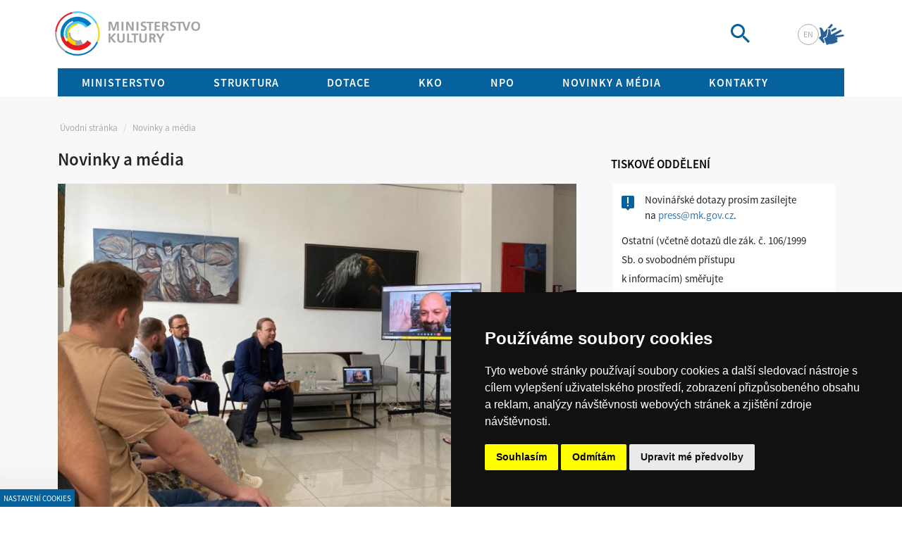

--- FILE ---
content_type: text/html; charset=UTF-8
request_url: https://mk.gov.cz/novinky-a-media-cs-4/5329cs-namestek-chrast-diskutoval-ve-lvove-o-potrebach-ukrajinskeho-kulturniho-sektoru-i-o-dalsi-spolupraci
body_size: 7790
content:
<!DOCTYPE html>
<html lang="cs">
<head>
	<title>Novinky a média | mkcr.cz</title>
	<meta http-equiv="Content-type" content="text/html; charset=utf-8" />
	<meta name="viewport" content="width=device-width, initial-scale=1" />	
	<meta name="robots" content="index, follow" />
	<meta name="keywords" content="" />
	<meta name="description" content="" />
	
<link rel="icon" type="image/x-icon" href="/custom/img/favicon.ico" /><link rel="shortcut icon" type="image/x-icon" href="/custom/img/favicon.ico" />
<link rel="stylesheet" type="text/css" href="/web/assets/bundle/styles-public-ba233d1374d762b16cdb2e9bd6e30052.css" />    <noscript>
        <link href="/custom/css/noscript-design-support.css" rel="stylesheet" type="text/css" />
    </noscript>
    <link rel="preload" href="https://www.issa.cz/cookie-consent-external-websites/cookie-consent.css?v=2" as="style" />
    <link rel="stylesheet" href="https://www.issa.cz/cookie-consent-external-websites/cookie-consent.css?v=2" media="print" onload="this.media='all'" />
</head>
<body class="tag-novinky">
    
    <div id="open_preferences_center" class="minimal modra-bg-1"><div class="display">Nastavení cookies</div></div>
    <!-- Cookie Consent by https://www.FreePrivacyPolicy.com -->
    <script type="text/javascript" src="/custom/resources/cookie-consent.js?v=1"></script>
    <script type="text/javascript" charset="UTF-8">
    document.addEventListener('DOMContentLoaded', function () {
    cookieconsent.run({"notice_banner_type":"simple","consent_type":"express","palette":"dark","language":"cs","page_load_consent_levels":["strictly-necessary"],"notice_banner_reject_button_hide":false,"preferences_center_close_button_hide":false,"page_refresh_confirmation_buttons":false,"website_name":"www.mkcr.cz","website_privacy_policy_url":"https://mk.gov.cz/o-cookies-cs-2721"});
    });
    </script>
    <noscript>Cookie Consent by <a href="https://www.freeprivacypolicy.com/" rel="nofollow noopener">Free Privacy Policy website</a></noscript>
    <!-- End Cookie Consent -->    


	<div id="mainHolder" class="">
    
        <div class="header-holder container">
            <div id="header" class="row justify-content-between">

                <div id="logo" class="col-auto cs">
                    <a href="/"><strong class="visually-hidden-focusable">mkcr.cz</strong></a>
                </div>
                <div class="top-controls col-auto d-flex">
                    <div class="search-mobile d-none d-md-block">
                        <div class="searchbox">
                            <form id="formMainSearch" action="/search.html" method="get">
                                <div class="input-group">
                                    <input type="search" name="searchString" value="" class="form-control input-sm" placeholder="Vyhledat" id="searchboxString" />
                                    <span class="input-group-btn">
                                        <button class="btn btn-sm btn-default searchbox-button" type="submit">
                                            <img class="searchbox-lupa" src="/custom/img/lupaBlue.png" alt="Vyhledat" />
                                            <span class="visually-hidden-focusable">Vyhledat</span>
                                        </button>
                                    </span>
                                </div>
                            </form>	
                        </div>
                    </div>
                    <ul class="langs">
                        <li>
                            <a href="/?lang=en">en</a>
                        </li>
                        <li>
                            <a href="/znakovy-jazyk" class="piktogram-czj"><img src="/custom/img/piktogram-czj.png" alt="Český znakový jazyk" /></a>
                        </li>
                    </ul>
                    <div id="xsMenuSwitchOpen" class="menu-toggle">
                        <div class="icon-bar"></div>
                        <div class="icon-bar"></div>
                        <div class="icon-bar"></div>
                    </div>
                </div> <!-- top-controls s desktopovym vyhledavanim-->
                <div class="search-mobile d-flex d-md-none">
                    <div class="searchbox ukazat"><form id="formMainSearch" action="/search.html" method="get">
                            <div class="input-group">
                                <input type="search" name="searchString" value="" class="form-control input-sm" placeholder="Vyhledat" id="searchboxString2" />
                                <span class="input-group-btn">
                                    <button class="btn btn-sm btn-default searchbox-button" type="submit">
                                        <img class="searchbox-lupa" src="/custom/img/lupaBlue.png" alt="Vyhledat" />
                                        <span class="visually-hidden-focusable">Vyhledat</span>
                                    </button>
                                </span>
                            </div>
                        </form>	
                    </div>
                </div>
            </div>
            <div id="menuXs">
                
                    <div id="xsMenuSwitchClose" class="menu-toggle close">
                        <span>Zavřít menu</span>
                        <div class="icon-bars">
                            <div class="icon-bar"></div>
                            <div class="icon-bar"></div>
                            <div class="icon-bar"></div>
                        </div>
                    </div>
                    <nav class="" role="navigation">
                        <div class="" id="mainMenuXsLinks">
                            <ul class="nav navbar-nav">
                                <li><a class="homepageLink" href="/">Úvodní stránka</a>
                                    <ul><li id="menu-xs-2" class="main"><a  href="/pusobnost-ministerstva-cs-1113"><span>Ministerstvo</span></a></li><li class="sub" id="sub-2"><ul><li id="menu-xs-1113" class=""><a  href="/pusobnost-ministerstva-cs-1113"><span>Působnost ministerstva</span></a></li><li id="menu-xs-71" class=""><a  href="/ministr-cs-71"><span>Ministr</span></a></li><li id="menu-xs-2321" class=""><a  href="/prihlaska-hodnotitele-cs-2321"><span>Přihláška hodnotitele</span></a></li><li id="menu-xs-74" class=""><a  href="/organizacni-struktura-cs-74"><span>Organizační struktura</span></a></li><li id="menu-xs-73" class=""><a  href="/statni-a-rezortni-ceny-cs-73"><span>Státní a rezortní ceny</span></a></li><li id="menu-xs-77" class=""><a  href="/statni-sluzba-cs-77"><span>Státní služba</span></a></li><li id="menu-xs-3628" class=""><a  href="/znakovy-jazyk"><span>MKČR ve znakovém jazyce</span></a></li><li id="menu-xs-1114" class=""><a  href="/pravni-predpisy-a-opatreni-obecne-povahy-cs-1114"><span>Právní předpisy a opatření obecné povahy</span></a></li><li id="menu-xs-69" class=""><a  href="/statni-kulturni-politika-cs-69"><span>Státní kulturní politika</span></a></li><li id="menu-xs-1115" class=""><a  href="/charty-a-umluvy-cs-1115"><span>Charty a úmluvy</span></a></li><li id="menu-xs-83" class=""><a  href="/statistika-kultury-cs-83"><span>Statistika kultury</span></a></li><li id="menu-xs-1117" class=""><a  href="/rejstriky-a-evidence-cs-1117"><span>Rejstříky a evidence</span></a></li><li id="menu-xs-76" class=""><a  href="/rezortni-instituce-cs-76"><span>Rezortní instituce</span></a></li><li id="menu-xs-84" class=""><a  href="/uredni-deska-cs-84"><span>Úřední deska</span></a></li><li id="menu-xs-81" class=""><a  href="/vyrocni-zpravy-cs-81"><span>Výroční zprávy</span></a></li><li id="menu-xs-1311" class=""><a  href="/metodicke-pokyny-cs-1311"><span>Metodické pokyny</span></a></li><li id="menu-xs-2071" class=""><a  href="/ochrana-osobnich-udaju-cs-2071"><span>Ochrana osobních údajů</span></a></li><li id="menu-xs-1119" class=""><a  href="/rovnost-zen-a-muzu-cs-1119"><span>Rovnost žen a mužů</span></a></li><li id="menu-xs-1120" class=""><a  href="/protikorupcni-opatreni-cs-1120"><span>Protikorupční opatření</span></a></li><li id="menu-xs-82" class=""><a  href="/povinne-zverejnovane-informace-cs-82"><span>Povinně zveřejňované informace</span></a></li><li id="menu-xs-191" class=""><a  href="/udelovani-a-prodluzovani-autorizaci-cs-191"><span>Udělování a prodlužování autorizací</span></a></li><li id="menu-xs-1077" class=""><a  href="https://data.mkcr.cz" target="_blank"><span>Otevřená kultura</span></a></li><li id="menu-xs-86" class=""><a  href="/volna-sluzebni-a-pracovni-mista-cs-86"><span>Volná služební a pracovní místa</span></a></li><li id="menu-xs-85" class=""><a  href="/verejne-zakazky-cs-85"><span>Veřejné zakázky</span></a></li><li id="menu-xs-87" class=""><a  href="/kontakty-cs-6"><span>Kontakty</span></a></li><li id="menu-xs-2993" class=""><a  href="/informacni-koncepce-ict-ministerstva-kultury"><span>Informační koncepce ICT Ministerstva kultury</span></a></li></ul></li><li id="menu-xs-1016" class="main"><a  href="/kulturni-dedictvi-cs-1121"><span>Struktura</span></a></li><li class="sub" id="sub-1016"><ul><li id="menu-xs-1121" class=""><a  href="/kulturni-dedictvi-cs-1121"><span>Kulturní dědictví</span></a></li><li id="menu-xs-1122" class=""><a  href="/profesionalni-umeni-cs-1122"><span>Profesionální umění</span></a></li><li id="menu-xs-1123" class=""><a  href="/literatura-a-knihovny-cs-1123"><span>Literatura a knihovny</span></a></li><li id="menu-xs-13" class=""><a  href="/media-a-audiovize-cs-13"><span>Média a audiovize</span></a></li><li id="menu-xs-15" class=""><a  href="/autorske-pravo-cs-15"><span>Autorské právo</span></a></li><li id="menu-xs-16" class=""><a  href="/mezinarodni-vztahy-cs-16"><span>Mezinárodní vztahy</span></a></li><li id="menu-xs-17" class=""><a  href="/evropske-zalezitosti-cs-17"><span>Evropské záležitosti</span></a></li><li id="menu-xs-2747" class=""><a  href="/novy-evropsky-bauhaus-cs-2747"><span>Nový evropský Bauhaus</span></a></li><li id="menu-xs-18" class=""><a  href="/vyzkum-a-vyvoj-cs-18"><span>Výzkum a vývoj</span></a></li><li id="menu-xs-12" class=""><a  href="/cirkve-a-nabozenske-spolecnosti-cs-12"><span>Církve a náboženské společnosti</span></a></li><li id="menu-xs-1243" class=""><a  href="/regionalni-a-narodnostni-kultura-cs-1243"><span>Regionální a národnostní kultura</span></a></li><li id="menu-xs-2721" class=""><a  href="/o-cookies-cs-2721"><span>O cookies</span></a></li></ul></li><li id="menu-xs-3" class="main"><a  href="/zadosti-o-dotace-cs-2023"><span>Dotace</span></a></li><li class="sub" id="sub-3"><ul><li id="menu-xs-2023" class=""><a  href="/zadosti-o-dotace-cs-2023"><span>Žádosti o dotace</span></a></li><li id="menu-xs-1137" class=""><a  href="/dotacni-okruhy-cs-1137"><span>Dotační okruhy</span></a></li><li id="menu-xs-1294" class=""><a  href="/udelovani-zastit-cs-1294"><span>Udělování záštit</span></a></li><li id="menu-xs-390" class=""><a  href="/stipendia-cs-390"><span>Stipendia</span></a></li><li id="menu-xs-42" class=""><a  href="/statni-fond-kultury-cr-cs-42"><span>Státní fond kultury ČR</span></a></li><li id="menu-xs-43" class=""><a  href="http://www.fondkinematografie.cz/" target="_blank"><span>Státní fond kinematografie</span></a></li><li id="menu-xs-45" class=""><a  href="/strukturalni-fondy-eu-cs-45"><span>Strukturální fondy EU</span></a></li><li id="menu-xs-44" class=""><a  href="/fondy-ehp-norska-cs-44"><span>Fondy EHP-Norska</span></a></li><li id="menu-xs-2219" class=""><a  href="/evropska-unie-cs-2219"><span>Evropská unie</span></a></li><li id="menu-xs-2609" class=""><a  href="/narodni-plan-obnovy-cs-2609"><span>Národní plán obnovy</span></a></li></ul></li><li id="menu-xs-1082" class="main"><a  href="/oddeleni-kko-cs-2314"><span>KKO</span></a></li><li class="sub" id="sub-1082"><ul><li id="menu-xs-2314" class=""><a  href="/oddeleni-kko-cs-2314"><span>Oddělení KKO</span></a></li><li id="menu-xs-1301" class=""><a  href="/strategie-rozvoje-a-podpory-kko-cs-1301"><span>Strategie rozvoje a podpory KKO</span></a></li><li id="menu-xs-2315" class=""><a  href="/nastroje-podpory-cs-2315"><span>Nástroje podpory</span></a></li><li id="menu-xs-2316" class=""><a  href="/platformy-cs-2316"><span>Platformy</span></a></li><li id="menu-xs-2318" class=""><a  href="/vyzkum-metodiky-publikace-cs-2318"><span>Výzkum, metodiky, publikace</span></a></li></ul></li><li id="menu-xs-2905" class="main"><a  href="/npo-cs-2905"><span>NPO</span></a></li><li class="sub" id="sub-2905"><ul><li id="menu-xs-2907" class=""><a  href="/narodni-plan-obnovy-cs-2907"><span>Národní plán obnovy</span></a></li></ul></li><li id="menu-xs-4" class="main"><a  href="/novinky-a-media-cs-4"><span>Novinky a média</span></a></li><li class="sub" id="sub-4"><ul><li id="menu-xs-1128" class=""><a  href="/logo-a-znelka-cs-1128"><span>Logo a znělka</span></a></li><li id="menu-xs-1130" class=""><a  href="/novinky-a-media-cs-4"><span>Tiskové zprávy a aktuality</span></a></li><li id="menu-xs-80" class=""><a  href="/minkultury2025"><span>Virtuální prohlídka</span></a></li><li id="menu-xs-1055" class=""><a  href="/programy-prispevkovych-organizaci-zrizovanych-mk-cs-1055"><span>Programy příspěvkových organizací zřizovaných MK</span></a></li></ul></li><li id="menu-xs-6" class="main"><a  href="/kontakty-cs-2814"><span>Kontakty</span></a></li><li class="sub" id="sub-6"><ul></ul></li>
                                    </ul>
                                </li>
                            </ul>
                        </div>
                    </nav>
            </div>
            <div id="mainMenuAffixHelper"></div>
            <div id="mainMenu" class="d-md-block row">
                <div class="text-center col-12 " id="mainTopMenu">
                    
            <ul class="cms-menu-top">
                        <li id="topmnu2"  class=" tag-tag-2"><a class="dropdown-toggle" data-toggle="dropdown" href="/pusobnost-ministerstva-cs-1113"><span>Ministerstvo</span></a><ul class="dropdown-menu-2023 ">
                                            <li><div class="row"><div class="sekce"><a href="/pusobnost-ministerstva-cs-1113"><span>Působnost ministerstva</span></a><a href="/ministr-cs-71"><span>Ministr</span></a><a href="/prihlaska-hodnotitele-cs-2321"><span>Přihláška hodnotitele</span></a><a href="/organizacni-struktura-cs-74"><span>Organizační struktura</span></a><a href="/statni-a-rezortni-ceny-cs-73"><span>Státní a rezortní ceny</span></a><a href="/statni-sluzba-cs-77"><span>Státní služba</span></a><a href="/znakovy-jazyk"><span>MKČR ve znakovém jazyce</span></a></div><div class="sekce"><a href="/pravni-predpisy-a-opatreni-obecne-povahy-cs-1114"><span>Právní předpisy a opatření obecné povahy</span></a><a href="/statni-kulturni-politika-cs-69"><span>Státní kulturní politika</span></a><a href="/charty-a-umluvy-cs-1115"><span>Charty a úmluvy</span></a><a href="/statistika-kultury-cs-83"><span>Statistika kultury</span></a><a href="/rejstriky-a-evidence-cs-1117"><span>Rejstříky a evidence</span></a></div><div class="sekce"><a href="/rezortni-instituce-cs-76"><span>Rezortní instituce</span></a><a href="/uredni-deska-cs-84"><span>Úřední deska</span></a><a href="/vyrocni-zpravy-cs-81"><span>Výroční zprávy</span></a><a href="/metodicke-pokyny-cs-1311"><span>Metodické pokyny</span></a><a href="/ochrana-osobnich-udaju-cs-2071"><span>Ochrana osobních údajů</span></a></div><div class="sekce"><a href="/rovnost-zen-a-muzu-cs-1119"><span>Rovnost žen a mužů</span></a><a href="/protikorupcni-opatreni-cs-1120"><span>Protikorupční opatření</span></a><a href="/povinne-zverejnovane-informace-cs-82"><span>Povinně zveřejňované informace</span></a><a href="/udelovani-a-prodluzovani-autorizaci-cs-191"><span>Udělování a prodlužování autorizací</span></a></div><div class="sekce"><a href="https://data.mkcr.cz" target="_blank"><span>Otevřená kultura</span></a><a href="/volna-sluzebni-a-pracovni-mista-cs-86"><span>Volná služební a pracovní místa</span></a><a href="/verejne-zakazky-cs-85"><span>Veřejné zakázky</span></a><a href="/kontakty-cs-6"><span>Kontakty</span></a><a href="/informacni-koncepce-ict-ministerstva-kultury"><span>Informační koncepce ICT Ministerstva kultury</span></a></div></div></li></ul></li>
                        <li id="topmnu1016"  class=" tag-tag-1016"><a class="dropdown-toggle" data-toggle="dropdown" href="/kulturni-dedictvi-cs-1121"><span>Struktura</span></a><ul class="dropdown-menu-2023 ">
                                            <li><div class="row"><div class="sekce"><a href="/kulturni-dedictvi-cs-1121"><span>Kulturní dědictví</span></a><a href="/profesionalni-umeni-cs-1122"><span>Profesionální umění</span></a></div><div class="sekce"><a href="/literatura-a-knihovny-cs-1123"><span>Literatura a knihovny</span></a><a href="/media-a-audiovize-cs-13"><span>Média a audiovize</span></a></div><div class="sekce"><a href="/autorske-pravo-cs-15"><span>Autorské právo</span></a><a href="/mezinarodni-vztahy-cs-16"><span>Mezinárodní vztahy</span></a></div><div class="sekce"><a href="/evropske-zalezitosti-cs-17"><span>Evropské záležitosti</span></a><a href="/novy-evropsky-bauhaus-cs-2747"><span>Nový evropský Bauhaus</span></a><a href="/vyzkum-a-vyvoj-cs-18"><span>Výzkum a vývoj</span></a></div><div class="sekce"><a href="/cirkve-a-nabozenske-spolecnosti-cs-12"><span>Církve a náboženské společnosti</span></a><a href="/regionalni-a-narodnostni-kultura-cs-1243"><span>Regionální a národnostní kultura</span></a><a href="/o-cookies-cs-2721"><span>O cookies</span></a></div></div></li></ul></li>
                        <li id="topmnu3"  class=" tag-tag-3"><a class="dropdown-toggle" data-toggle="dropdown" href="/zadosti-o-dotace-cs-2023"><span>Dotace</span></a><ul class="dropdown-menu-2023 ">
                                            <li><div class="row"><div class="sekce"><a href="/zadosti-o-dotace-cs-2023"><span>Žádosti o dotace</span></a><a href="/dotacni-okruhy-cs-1137"><span>Dotační okruhy</span></a><a href="/udelovani-zastit-cs-1294"><span>Udělování záštit</span></a></div><div class="sekce"><a href="/stipendia-cs-390"><span>Stipendia</span></a><a href="/statni-fondy-cs-1154"><span>Státní fondy</span></a></div><div class="sekce"><a href="/strukturalni-fondy-eu-cs-45"><span>Strukturální fondy EU</span></a><a href="/fondy-ehp-norska-cs-44"><span>Fondy EHP-Norska</span></a></div><div class="sekce"><a href="/evropska-unie-cs-2219"><span>Evropská unie</span></a></div><div class="sekce"><a href="/narodni-plan-obnovy-cs-2609"><span>Národní plán obnovy</span></a></div></div></li></ul></li>
                        <li id="topmnu1082"  class=" tag-tag-1082"><a class="dropdown-toggle" data-toggle="dropdown" href="/oddeleni-kko-cs-2314"><span>KKO</span></a><ul class="dropdown-menu-2023 ">
                                            <li><div class="row"><div class="sekce"><a href="/oddeleni-kko-cs-2314"><span>Oddělení KKO</span></a><a href="/strategie-rozvoje-a-podpory-kko-cs-1301"><span>Strategie rozvoje a podpory KKO</span></a></div><div class="sekce"><a href="/nastroje-podpory-cs-2315"><span>Nástroje podpory</span></a></div><div class="sekce"><a href="/platformy-cs-2316"><span>Platformy</span></a></div><div class="sekce"><a href="/vyzkum-metodiky-publikace-cs-2318"><span>Výzkum, metodiky, publikace</span></a></div></div></li></ul></li>
                        <li id="topmnu2905"  class=""><a class="dropdown-toggle" data-toggle="dropdown" href="/npo-cs-2905"><span>NPO</span></a><ul class="dropdown-menu-2023 ">
                                            <li><div class="row"><div class="sekce"><a href="/narodni-plan-obnovy-cs-2907"><span>Národní plán obnovy</span></a></div></div></li></ul></li>
                        <li id="topmnu4"  class=" active tag-tag-novinky"><a class="dropdown-toggle" data-toggle="dropdown" href="/novinky-a-media-cs-4"><span>Novinky a média</span></a><ul class="dropdown-menu-2023 ">
                                            <li><div class="row"><div class="sekce"><a href="/logo-a-znelka-cs-1128"><span>Logo a znělka</span></a></div><div class="sekce"><a href="/novinky-a-media-cs-4"><span>Tiskové zprávy a aktuality</span></a><a href="/minkultury2025"><span>Virtuální prohlídka</span></a></div><div class="sekce"><a href="/programy-prispevkovych-organizaci-zrizovanych-mk-cs-1055"><span>Programy příspěvkových organizací zřizovaných MK</span></a></div><div class="sekce"></div><div class="sekce"></div></div></li></ul></li>
                        <li id="topmnu6"  class=" tag-tag-6"><a href="/kontakty-cs-2814"><span>Kontakty</span></a></li>
            </ul>
                </div>
            </div>
        </div>
    </div>
    <div id="contentContainer" class="container-fluid ">
        <div class="container">
            <div class="row">
                <ol class="breadcrumb  d-none d-md-block col-md-9 ">
                    <li><a href="/">Úvodní stránka</a></li>
                    <li>Novinky a média</li>
                </ol>
            </div>
            <div class="row">
                <div class="col-12">
                    <div class="row ">
                        <div class=" col-12">
                            <div class="page-header" style="margin-bottom:0px" >
                                <h1 class="h1small h1smallWithBreadcrumbs" >Novinky a média</h1>
                            </div>
                        </div>
                    </div>
                </div>
            </div>
            
            <div id="content" class="row znakMkcr">
                <div class="main col-12">
	<div id="cmsAjaxModule">
		<div class="cms-module cms-module--aktuality_male_3_v_radku">
			<div class="cms-module-detail">
			<form id="cmsForm" action="/novinky-a-media-cs-4/5329cs-namestek-chrast-diskutoval-ve-lvove-o-potrebach-ukrajinskeho-kulturniho-sektoru-i-o-dalsi-spolupraci" method="post" enctype="multipart/form-data">
				<input type="hidden" name="do[post]" value="1" />
				<input type="hidden" name="moduleLanguage" value="cs" /><div class="row">
    <div class="novinkaDetail col-md-8">
          
          
          <div class="novinkaImg" style="background-image:url(/doc/aktuality_2015_img/photo-2023-06-28-19-19-23-8189.jpg)"></div>
               
          <div class="novinkaTexty">
              <h2 class="novinkaNadpis">
                      Náměstek Chrást diskutoval ve Lvově o potřebách ukrajinského kulturního sektoru i o další spolupráci 
              </h2>
              <div class="novinkaInfo">   
                      29.06.2023 09:40<span class="novinkaDivider">|</span><span class="redNovinka squareNovinka"></span><span class="novinkaDruh">ministerstvo</span>
              </div>
              <div class="novinkaText">
                      <p>Náměstek ministra kultury Ondřej Chrást se ve středu 28. 6.&nbsp;v rámci své dvoudenní pracovní cesty, setkal se starostou města Lvova Andrijem Sadovyi.</p>

<p>&nbsp;</p>
              </div>
              <div class="novinkaTelo">
                      <div dir="ltr">
<div dir="ltr">
<div dir="ltr">
<div>
<p>Starosta města hovořil o aktuální situaci, o projektech, na kterých město pracuje zejména v souvislosti s péčí o lidi, kteří byli vážně zraněni a postiženi v souvislosti s Putinovou agresí na Ukrajině. Jde o projekt komplexní péče UNBROKEN -&nbsp;primární lékařské, rehabilitační, včetně zajištění protetických pomůcek, ubytování i psychologické péče. Starosta Sadovyi zmínil, že právě pro tento projekt město hledá další partnery ke spolupráci. Velmi zajímavým segmentem &nbsp;je i arteterapie, která velmi pomáhá obětem válečných hrůz.&nbsp;</p>

<p><img alt="" src="/doc/cms_library/photo-2023-06-28-19-19-43-17220.jpg" style="width: 1024px; height: 768px;" /></p>
</div>
</div>
</div>
</div>

<div dir="ltr">
<div dir="ltr">
<div dir="ltr">
<div>
<p>Následovala návštěva Instittutu pro kulturní strategii, kde se setkal s kulturní obcí města Lvova - vedoucími státních a městských institucí, divadel, muzeí, koncertních síní a nezávislými organizacemi. Diskutovali o aktuálních potřebách ukrajinského kulturního sektoru, ale také o možnostech budoucí spolupráce. Náměstek Chrást při obou příležitostech zdůraznil, že Česká republika podporuje ukrajinské úsilí a bude i nadále hledat cesty, jak podpořit ukrajinskou kulturu. V této souvislosti zmínil velmi cennou dlouhodobou spolupráci s ICOM, mezinárodní organizací, jejíž česká pobočka se v průběhu Putinovy agrese velmi angažuje v podpoře ukrajinské kultury a Ministerstvo kultury ČR s ní úzce spolupracuje. &ldquo;<em>Říká se, že za války mlčí můzy. Nicméně u nás doma také říkáme, že přežije-li kultura, přežije národ. Proto považuji za velmi důležité hledat cesty, jak ukrajinskou kulturu podpořit,</em>&rdquo; řekl náměstek Chrást.</p>

<p><img alt="" src="/doc/cms_library/photo-2023-06-28-19-19-23-2-17221.jpg" style="width: 900px; height: 675px;" /></p>
</div>
</div>
</div>
</div>

<div dir="ltr">
<div dir="ltr">
<div dir="ltr">
<div>
<p>Po skončení návštěvy kulturního institutu se náměstek Chrást setkal s náměstkyní ukrajinského ministerstva kultury Katerinou Čujevou. Předmětem debaty byly aktuální potřeby ukrajinské kultury a situace ukrajinského kulturního sektoru. Náměstkyně hovořila o tom, jak válka dopadá na ukrajinské kulturní dědictví i na živou kulturu. Oba náměstci se shodli na tom, že je dobré vytvořit seznam projektů, u kterých by ukrajinská strana měla zájem o spolupráci s Českou republikou.</p>
</div>
</div>
</div>
</div>

<div dir="ltr">
<div dir="ltr">
<div dir="ltr">
<div>
<p>Součástí pracovního programu bylo rovněž setkání s vedoucí nevládní organizace Post-Bellum Ukraine Jevhenijí Nesterovyč. V současné době organizace, která funguje rok, natočila více než 70 svědectví. Od 18 hodin navštívil náměstek Chrást Měsíc autorského čtení - Večer dramaturgie. Moderoval Andrej Bondarenko za účasti literátů Silvestra Lavríka, Miloslava Vojtíška a Anastasiji Kosodij. &nbsp;Čtení pokračovalo Večerem prózy za účasti Adély Knapové, Marka Vadase, Oleksandra &nbsp;Micheda a Pavla Sibyla. Moderoval Andrij Drozd. &nbsp;&nbsp;</p>

<p>&nbsp;</p>

<p>&nbsp;</p>
</div>
</div>
</div>
</div>  

              </div>
              
              
              
                  <div class="novinkaAutor">
                       <span>Tiskové oddělení MK</span>
                  </div>
              

              <strong class="souboryKeStazeniNadpis prilohyNovinka">Soubory ke stažení</strong>
                  
                    <div class="novinkaPrilohy starePrilohy"></div>
        
          </div>
          
    </div>
          
    <div class="kontaktypravaStrana col-sm-4">
<div class="rightBarNadpis noBorder">TISKOVÉ ODDĚLENÍ</div>
<div class="row">
<div class="col-sm-12"><span><img alt="info" src="/custom/img/ikona_vykricnik.png" style="float:left;" /> </span>
Novinářské dotazy prosím zasílejte na <a href="mailto:press@mk.gov.cz">press@mk.gov.cz</a>. 
</div>
<p>
Ostatní (včetně dotazů dle zák. č. 106/1999 Sb. o svobodném přístupu k informacím) směřujte na <a href="mailto:epodatelna@mk.gov.cz">epodatelna@mk.gov.cz</a>, odkud budou zaslány příslušným odborným útvarům k vyřízení.</p></div>
</div>
</div>
    
</div>
			<div class="cms-item-buttons">
				<input type="submit" name="do[dataList]" value="Zpět na seznam" class="btn button" formnovalidate="formnovalidate" /></div>
			</form>
			</div>	
		</div>
	</div>
                </div>
            </div>
                
            <div id="footer" class="row justify-content-between">
                <div class="col-md-4" id="footer1">
                </div>
                <div class="col-lg-3" id="footer2"> 
                    <img src="/custom/img/napistenam.png" alt="napište nám" /><br />
                    <span class="napisteNam">Napište nám</span>
                    Vaše náměty, komentáře, připomínky  a dotazy nezůstanou bez odezvy.
                    <br />
                    <a href="mailto:epodatelna@mk.gov.cz" target="_blank" class="btn btn-footer" >Chci napsat MKČR</a>
                </div>
            </div>
            
            <div id="postFooter" class="row justify-content-between">
                <div class="col-md-4" id="postFooterLinkyLeft">
		<div class="cms-module cms-module--zapati_menu">		
			<div class="cms-module-list">



<a href="/"><span>HOME</span></a><span class="d-none d-md-inline">|</span>


<a href="/informace-o-webu-cs-1019"><span>INFORMACE O WEBU</span></a>



			</div>		
		</div>                                                                                       
                </div>
                <div class="col-md-8 d-md-flex justify-content-end align-items-center" id="postFooterSpojteSeSNami"><span class="d-none d-lg-inline">Spojte se s námi</span>
		<div class="cms-module cms-module--hp_spojte_se_s_nami">		
			<div class="cms-module-list">

<div >
    <a target="_blank"  href="https://www.facebook.com/ministerstvokulturycr">
<img src="/doc/hp_spojte_se_s_nami_img/facebookapp-1.jpg" alt="facebook" title="facebook" />
    </a>
    
</div>

<div >
    <a target="_blank"  href="https://www.instagram.com/ministerstvokultury/">
<img src="/doc/hp_spojte_se_s_nami_img/instagramapp-4.jpg" alt="instagramapp.jpg" />
    </a>
    
</div>

<div >
    <a target="_blank"  href="https://twitter.com/minkultury?lang=cs">
<img src="/doc/hp_spojte_se_s_nami_img/x-icon-2.png" alt="twitter" title="twitter" />
    </a>
    
</div>

<div >
    <a target="_blank"  href="https://www.youtube.com/channel/UCkil02JKrXB87lvtLyVCzjw/">
<img src="/doc/hp_spojte_se_s_nami_img/youtube-3.jpg" alt="youtube" title="youtube" />
    </a>
    
</div>
			</div>		
		</div>
                </div>
            </div>
        </div>
    </div> <!--contentContainer -->
<script>
window.cmsMm = {"wait":"\u010cekejte pros\u00edm","requestError":"Chyba p\u0159i zpracov\u00e1n\u00ed po\u017eadavku.","copyToClipboard":"Kop\u00edrovat do schr\u00e1nky - Ctrl+C, Enter:"};
</script>
<script src="/web/assets/bundle/scripts-public-24b0d68c4f346da37b08cdcddb48a430.js"></script>
<script src="/web/assets/bundle/scripts-4-96b0affefab4dfa0f7d26daa6b9549d9.js"></script>
	<!-- Served in 0.491 secs. -->
</body>
</html>


--- FILE ---
content_type: application/javascript
request_url: https://mk.gov.cz/web/assets/bundle/scripts-4-96b0affefab4dfa0f7d26daa6b9549d9.js
body_size: 898
content:
/* 96b0affefab4dfa0f7d26daa6b9549d9 */
function novinkyResize(){var imgWidth=$('#aktuality_male_3_v_radku .detail .novinkaImg').width();var newHeight=imgWidth / 1.616;$.each($('#aktuality_male_3_v_radku .detail .novinkaImg'),function(){if($(window).width()<768){$(this).css('height',newHeight+'px');}else{$(this).css('height','');}});}
function novinkyPlaceAttachmentsInDetail(){var prilohy=$('#starePrilohyNovinek').html();if(prilohy!=''&&prilohy!==null){$('#starePrilohyNovinek').remove();$('.novinkaPrilohy.starePrilohy').html(prilohy);}}
function toggleNovinkaPrilohy(){var doNotHide=0;var $novePrilohy;$novePrilohy=$('.novinkaPrilohy.novePrilohy');if($novePrilohy!==null){if($novePrilohy.html()!=null){doNotHide=1;}}
var $starePrilohy;$starePrilohy=$('.novinkaPrilohy.starePrilohy');if($starePrilohy.html()!=null&$starePrilohy.html()!=''){doNotHide=1;}
if(doNotHide===0){$('.souboryKeStazeniNadpis.prilohyNovinka').css('display','none');}}
$.fn.getBgImage=function(callback){var height=0;var path=$(this).css('background-image').replace('url','').replace('(','').replace(')','').replace('"','').replace('"','');var tempImg=$('<img />');tempImg.hide();tempImg.bind('load',callback);$('body').append(tempImg);tempImg.attr('src',path);$('#tempImg').remove();};$(document).ready(function(){var oldImageDiv=$('#aktuality_male_3_v_radku .detail .novinkaImg');if(oldImageDiv.length){var vyskaImg,sirkaImg,vyskaDiv,sirkaDiv;vyskaDiv=oldImageDiv.height();sirkaDiv=oldImageDiv.width();$("#aktuality_male_3_v_radku .detail .novinkaImg").getBgImage(function(){vyskaImg=($(this).height());sirkaImg=($(this).width());if(vyskaImg<vyskaDiv&&sirkaImg<sirkaDiv){$("#aktuality_male_3_v_radku .detail .novinkaImg").css("background-size","auto");oldImageDiv.css("max-height",vyskaImg);}
if(vyskaImg>vyskaDiv||sirkaImg>sirkaDiv){$("#aktuality_male_3_v_radku .detail .novinkaImg").css("background-size","contain");}});}
var inputPlaceHolder=$('#aktuality_male_3_v_radku form .form-horizontal');var filterOtevreneMinisterstvo=$('#aktuality_male_3_v_radku form button[value=1895]').detach();var filterPrispevkoveOrganizace=$('#aktuality_male_3_v_radku form button[value=1894]').detach();var filterTiskovaZprava=$('#aktuality_male_3_v_radku form button[value=1893]').detach();filterTiskovaZprava.appendTo(inputPlaceHolder);filterOtevreneMinisterstvo.appendTo(inputPlaceHolder);filterPrispevkoveOrganizace.appendTo(inputPlaceHolder);novinkyResize();novinkyPlaceAttachmentsInDetail();toggleNovinkaPrilohy();$(window).resize(function(){novinkyResize();});});